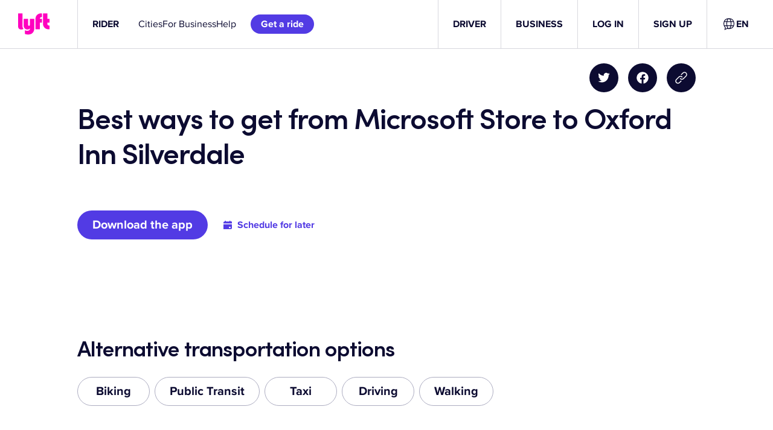

--- FILE ---
content_type: text/css
request_url: https://tags.srv.stackadapt.com/sa.css
body_size: -11
content:
:root {
    --sa-uid: '0-0be24cce-27b0-5bad-7e61-4226b98f23b6';
}